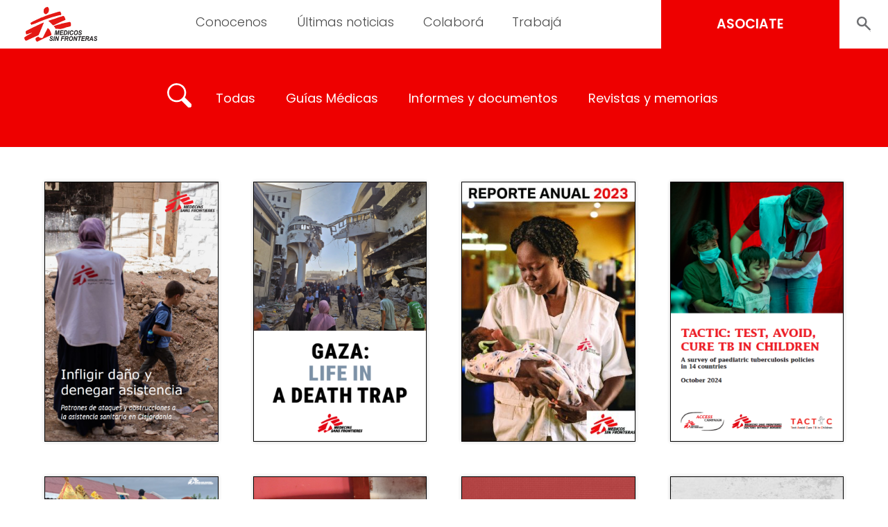

--- FILE ---
content_type: text/html; charset=UTF-8
request_url: https://www.msf.org.ar/actualidad/publicaciones/page/2/
body_size: 16115
content:
<!doctype html>
<html lang="es">
<head>
	<meta charset="UTF-8">
	<meta name="viewport" content="width=device-width, initial-scale=1, user-scalable = no">
	<link rel="profile" href="https://gmpg.org/xfn/11">

	<link rel="shortcut icon" href="https://www.msf.org.ar/wp-content/themes/msf_latam/imgs/icons/favicon.ico">

	<link rel="preconnect" href="https://fonts.googleapis.com">
	<link rel="preconnect" href="https://fonts.gstatic.com" crossorigin>
	<link href="https://fonts.googleapis.com/css2?family=Poppins:wght@300;400;500;600;700;800&display=swap" rel="stylesheet">

	<!-- Google Tag Manager -->
	<script>(function(w,d,s,l,i){w[l]=w[l]||[];w[l].push({'gtm.start':
	new Date().getTime(),event:'gtm.js'});var f=d.getElementsByTagName(s)[0],
	j=d.createElement(s),dl=l!='dataLayer'?'&l='+l:'';j.async=true;j.src=
	'https://www.googletagmanager.com/gtm.js?id='+i+dl;f.parentNode.insertBefore(j,f);
	})(window,document,'script','dataLayer','GTM-PNGB4Z');</script>
	<!-- End Google Tag Manager -->

	<meta name='robots' content='index, follow, max-image-preview:large, max-snippet:-1, max-video-preview:-1' />

	<!-- This site is optimized with the Yoast SEO Premium plugin v22.2 (Yoast SEO v24.5) - https://yoast.com/wordpress/plugins/seo/ -->
	<title>Publicaciones - Médicos Sin Fronteras Argentina | Organización médico-humanitaria</title>
	<link rel="canonical" href="https://www.msf.org.ar/actualidad/publicaciones/" />
	<meta property="og:locale" content="es_ES" />
	<meta property="og:type" content="article" />
	<meta property="og:title" content="Publicaciones" />
	<meta property="og:description" content="Descargá reportes, informes y publicaciones de Médicos Sin Fronteras sobre conflictos armados, enfermedades, crisis migratorios y desastres naturales." />
	<meta property="og:url" content="https://www.msf.org.ar/actualidad/publicaciones/" />
	<meta property="og:site_name" content="Médicos Sin Fronteras Argentina | Organización médico-humanitaria" />
	<meta property="article:publisher" content="https://www.facebook.com/medicossinfronteras.ong" />
	<meta property="article:modified_time" content="2024-04-12T15:55:18+00:00" />
	<meta property="og:image" content="https://www.msf.org.ar/wp-content/uploads/sites/3/2023/07/MSB121011_Medium.jpg" />
	<meta property="og:image:width" content="1000" />
	<meta property="og:image:height" content="667" />
	<meta property="og:image:type" content="image/jpeg" />
	<meta name="twitter:card" content="summary_large_image" />
	<meta name="twitter:site" content="@MSF_Colombia" />
	<script type="application/ld+json" class="yoast-schema-graph">{"@context":"https://schema.org","@graph":[{"@type":"WebPage","@id":"https://www.msf.org.ar/actualidad/publicaciones/","url":"https://www.msf.org.ar/actualidad/publicaciones/","name":"Publicaciones - Médicos Sin Fronteras Argentina | Organización médico-humanitaria","isPartOf":{"@id":"https://www.msf.org.ar/#website"},"primaryImageOfPage":{"@id":"https://www.msf.org.ar/actualidad/publicaciones/#primaryimage"},"image":{"@id":"https://www.msf.org.ar/actualidad/publicaciones/#primaryimage"},"thumbnailUrl":"https://www.msf.org.ar/wp-content/uploads/sites/3/2023/07/MSB121011_Medium.jpg","datePublished":"2023-03-23T16:05:17+00:00","dateModified":"2024-04-12T15:55:18+00:00","breadcrumb":{"@id":"https://www.msf.org.ar/actualidad/publicaciones/#breadcrumb"},"inLanguage":"es","potentialAction":[{"@type":"ReadAction","target":["https://www.msf.org.ar/actualidad/publicaciones/"]}]},{"@type":"ImageObject","inLanguage":"es","@id":"https://www.msf.org.ar/actualidad/publicaciones/#primaryimage","url":"https://www.msf.org.ar/wp-content/uploads/sites/3/2023/07/MSB121011_Medium.jpg","contentUrl":"https://www.msf.org.ar/wp-content/uploads/sites/3/2023/07/MSB121011_Medium.jpg","width":1000,"height":667,"caption":"Adelina Ciumac, from Tudora, and Olena Starovoitova, from Cuciurgan, MSF community health workers, help people with general information and emotional support. For children, MSF offers to paint to allow them to show their feelings. The choice of colours is a good way to track their emotions."},{"@type":"BreadcrumbList","@id":"https://www.msf.org.ar/actualidad/publicaciones/#breadcrumb","itemListElement":[{"@type":"ListItem","position":1,"name":"Portada","item":"https://www.msf.org.ar/"},{"@type":"ListItem","position":2,"name":"Actualidad"}]},{"@type":"WebSite","@id":"https://www.msf.org.ar/#website","url":"https://www.msf.org.ar/","name":"Médicos Sin Fronteras Argentina | Organización médico-humanitaria","description":"En Médicos Sin Fronteras (MSF) llevamos asistencia médica a quienes más los necesitan. Conocenos.","publisher":{"@id":"https://www.msf.org.ar/#organization"},"potentialAction":[{"@type":"SearchAction","target":{"@type":"EntryPoint","urlTemplate":"https://www.msf.org.ar/?s={search_term_string}"},"query-input":{"@type":"PropertyValueSpecification","valueRequired":true,"valueName":"search_term_string"}}],"inLanguage":"es"},{"@type":"Organization","@id":"https://www.msf.org.ar/#organization","name":"Médicos Sin Fronteras Argentina","url":"https://www.msf.org.ar/","logo":{"@type":"ImageObject","inLanguage":"es","@id":"https://www.msf.org.ar/#/schema/logo/image/","url":"https://www.msf.org.ar/wp-content/uploads/sites/3/2024/01/foto-logo-saradlr-2.png","contentUrl":"https://www.msf.org.ar/wp-content/uploads/sites/3/2024/01/foto-logo-saradlr-2.png","width":727,"height":498,"caption":"Médicos Sin Fronteras Argentina"},"image":{"@id":"https://www.msf.org.ar/#/schema/logo/image/"},"sameAs":["https://www.facebook.com/medicossinfronteras.ong","https://x.com/MSF_Colombia","https://www.youtube.com/user/MedicosSinFronteras","https://www.tiktok.com/@medicossinfronteras","https://www.instagram.com/msf_sudamerica","https://www.linkedin.com/company/msf-latam/mycompany/"]}]}</script>
	<!-- / Yoast SEO Premium plugin. -->


<link rel="alternate" type="application/rss+xml" title="Médicos Sin Fronteras Argentina  | Organización médico-humanitaria &raquo; Feed" href="https://www.msf.org.ar/feed/" />
<link rel="alternate" type="application/rss+xml" title="Médicos Sin Fronteras Argentina  | Organización médico-humanitaria &raquo; Feed de los comentarios" href="https://www.msf.org.ar/comments/feed/" />
<script>
window._wpemojiSettings = {"baseUrl":"https:\/\/s.w.org\/images\/core\/emoji\/15.0.3\/72x72\/","ext":".png","svgUrl":"https:\/\/s.w.org\/images\/core\/emoji\/15.0.3\/svg\/","svgExt":".svg","source":{"concatemoji":"https:\/\/www.msf.org.ar\/wp-includes\/js\/wp-emoji-release.min.js?ver=6.5.2"}};
/*! This file is auto-generated */
!function(i,n){var o,s,e;function c(e){try{var t={supportTests:e,timestamp:(new Date).valueOf()};sessionStorage.setItem(o,JSON.stringify(t))}catch(e){}}function p(e,t,n){e.clearRect(0,0,e.canvas.width,e.canvas.height),e.fillText(t,0,0);var t=new Uint32Array(e.getImageData(0,0,e.canvas.width,e.canvas.height).data),r=(e.clearRect(0,0,e.canvas.width,e.canvas.height),e.fillText(n,0,0),new Uint32Array(e.getImageData(0,0,e.canvas.width,e.canvas.height).data));return t.every(function(e,t){return e===r[t]})}function u(e,t,n){switch(t){case"flag":return n(e,"\ud83c\udff3\ufe0f\u200d\u26a7\ufe0f","\ud83c\udff3\ufe0f\u200b\u26a7\ufe0f")?!1:!n(e,"\ud83c\uddfa\ud83c\uddf3","\ud83c\uddfa\u200b\ud83c\uddf3")&&!n(e,"\ud83c\udff4\udb40\udc67\udb40\udc62\udb40\udc65\udb40\udc6e\udb40\udc67\udb40\udc7f","\ud83c\udff4\u200b\udb40\udc67\u200b\udb40\udc62\u200b\udb40\udc65\u200b\udb40\udc6e\u200b\udb40\udc67\u200b\udb40\udc7f");case"emoji":return!n(e,"\ud83d\udc26\u200d\u2b1b","\ud83d\udc26\u200b\u2b1b")}return!1}function f(e,t,n){var r="undefined"!=typeof WorkerGlobalScope&&self instanceof WorkerGlobalScope?new OffscreenCanvas(300,150):i.createElement("canvas"),a=r.getContext("2d",{willReadFrequently:!0}),o=(a.textBaseline="top",a.font="600 32px Arial",{});return e.forEach(function(e){o[e]=t(a,e,n)}),o}function t(e){var t=i.createElement("script");t.src=e,t.defer=!0,i.head.appendChild(t)}"undefined"!=typeof Promise&&(o="wpEmojiSettingsSupports",s=["flag","emoji"],n.supports={everything:!0,everythingExceptFlag:!0},e=new Promise(function(e){i.addEventListener("DOMContentLoaded",e,{once:!0})}),new Promise(function(t){var n=function(){try{var e=JSON.parse(sessionStorage.getItem(o));if("object"==typeof e&&"number"==typeof e.timestamp&&(new Date).valueOf()<e.timestamp+604800&&"object"==typeof e.supportTests)return e.supportTests}catch(e){}return null}();if(!n){if("undefined"!=typeof Worker&&"undefined"!=typeof OffscreenCanvas&&"undefined"!=typeof URL&&URL.createObjectURL&&"undefined"!=typeof Blob)try{var e="postMessage("+f.toString()+"("+[JSON.stringify(s),u.toString(),p.toString()].join(",")+"));",r=new Blob([e],{type:"text/javascript"}),a=new Worker(URL.createObjectURL(r),{name:"wpTestEmojiSupports"});return void(a.onmessage=function(e){c(n=e.data),a.terminate(),t(n)})}catch(e){}c(n=f(s,u,p))}t(n)}).then(function(e){for(var t in e)n.supports[t]=e[t],n.supports.everything=n.supports.everything&&n.supports[t],"flag"!==t&&(n.supports.everythingExceptFlag=n.supports.everythingExceptFlag&&n.supports[t]);n.supports.everythingExceptFlag=n.supports.everythingExceptFlag&&!n.supports.flag,n.DOMReady=!1,n.readyCallback=function(){n.DOMReady=!0}}).then(function(){return e}).then(function(){var e;n.supports.everything||(n.readyCallback(),(e=n.source||{}).concatemoji?t(e.concatemoji):e.wpemoji&&e.twemoji&&(t(e.twemoji),t(e.wpemoji)))}))}((window,document),window._wpemojiSettings);
</script>
<style id='wp-emoji-styles-inline-css'>

	img.wp-smiley, img.emoji {
		display: inline !important;
		border: none !important;
		box-shadow: none !important;
		height: 1em !important;
		width: 1em !important;
		margin: 0 0.07em !important;
		vertical-align: -0.1em !important;
		background: none !important;
		padding: 0 !important;
	}
</style>
<link rel='stylesheet' id='wp-block-library-css' href='https://www.msf.org.ar/wp-includes/css/dist/block-library/style.min.css?ver=6.5.2' media='all' />
<style id='classic-theme-styles-inline-css'>
/*! This file is auto-generated */
.wp-block-button__link{color:#fff;background-color:#32373c;border-radius:9999px;box-shadow:none;text-decoration:none;padding:calc(.667em + 2px) calc(1.333em + 2px);font-size:1.125em}.wp-block-file__button{background:#32373c;color:#fff;text-decoration:none}
</style>
<style id='global-styles-inline-css'>
body{--wp--preset--color--black: #000000;--wp--preset--color--cyan-bluish-gray: #abb8c3;--wp--preset--color--white: #ffffff;--wp--preset--color--pale-pink: #f78da7;--wp--preset--color--vivid-red: #cf2e2e;--wp--preset--color--luminous-vivid-orange: #ff6900;--wp--preset--color--luminous-vivid-amber: #fcb900;--wp--preset--color--light-green-cyan: #7bdcb5;--wp--preset--color--vivid-green-cyan: #00d084;--wp--preset--color--pale-cyan-blue: #8ed1fc;--wp--preset--color--vivid-cyan-blue: #0693e3;--wp--preset--color--vivid-purple: #9b51e0;--wp--preset--gradient--vivid-cyan-blue-to-vivid-purple: linear-gradient(135deg,rgba(6,147,227,1) 0%,rgb(155,81,224) 100%);--wp--preset--gradient--light-green-cyan-to-vivid-green-cyan: linear-gradient(135deg,rgb(122,220,180) 0%,rgb(0,208,130) 100%);--wp--preset--gradient--luminous-vivid-amber-to-luminous-vivid-orange: linear-gradient(135deg,rgba(252,185,0,1) 0%,rgba(255,105,0,1) 100%);--wp--preset--gradient--luminous-vivid-orange-to-vivid-red: linear-gradient(135deg,rgba(255,105,0,1) 0%,rgb(207,46,46) 100%);--wp--preset--gradient--very-light-gray-to-cyan-bluish-gray: linear-gradient(135deg,rgb(238,238,238) 0%,rgb(169,184,195) 100%);--wp--preset--gradient--cool-to-warm-spectrum: linear-gradient(135deg,rgb(74,234,220) 0%,rgb(151,120,209) 20%,rgb(207,42,186) 40%,rgb(238,44,130) 60%,rgb(251,105,98) 80%,rgb(254,248,76) 100%);--wp--preset--gradient--blush-light-purple: linear-gradient(135deg,rgb(255,206,236) 0%,rgb(152,150,240) 100%);--wp--preset--gradient--blush-bordeaux: linear-gradient(135deg,rgb(254,205,165) 0%,rgb(254,45,45) 50%,rgb(107,0,62) 100%);--wp--preset--gradient--luminous-dusk: linear-gradient(135deg,rgb(255,203,112) 0%,rgb(199,81,192) 50%,rgb(65,88,208) 100%);--wp--preset--gradient--pale-ocean: linear-gradient(135deg,rgb(255,245,203) 0%,rgb(182,227,212) 50%,rgb(51,167,181) 100%);--wp--preset--gradient--electric-grass: linear-gradient(135deg,rgb(202,248,128) 0%,rgb(113,206,126) 100%);--wp--preset--gradient--midnight: linear-gradient(135deg,rgb(2,3,129) 0%,rgb(40,116,252) 100%);--wp--preset--font-size--small: 13px;--wp--preset--font-size--medium: 20px;--wp--preset--font-size--large: 36px;--wp--preset--font-size--x-large: 42px;--wp--preset--spacing--20: 0.44rem;--wp--preset--spacing--30: 0.67rem;--wp--preset--spacing--40: 1rem;--wp--preset--spacing--50: 1.5rem;--wp--preset--spacing--60: 2.25rem;--wp--preset--spacing--70: 3.38rem;--wp--preset--spacing--80: 5.06rem;--wp--preset--shadow--natural: 6px 6px 9px rgba(0, 0, 0, 0.2);--wp--preset--shadow--deep: 12px 12px 50px rgba(0, 0, 0, 0.4);--wp--preset--shadow--sharp: 6px 6px 0px rgba(0, 0, 0, 0.2);--wp--preset--shadow--outlined: 6px 6px 0px -3px rgba(255, 255, 255, 1), 6px 6px rgba(0, 0, 0, 1);--wp--preset--shadow--crisp: 6px 6px 0px rgba(0, 0, 0, 1);}:where(.is-layout-flex){gap: 0.5em;}:where(.is-layout-grid){gap: 0.5em;}body .is-layout-flow > .alignleft{float: left;margin-inline-start: 0;margin-inline-end: 2em;}body .is-layout-flow > .alignright{float: right;margin-inline-start: 2em;margin-inline-end: 0;}body .is-layout-flow > .aligncenter{margin-left: auto !important;margin-right: auto !important;}body .is-layout-constrained > .alignleft{float: left;margin-inline-start: 0;margin-inline-end: 2em;}body .is-layout-constrained > .alignright{float: right;margin-inline-start: 2em;margin-inline-end: 0;}body .is-layout-constrained > .aligncenter{margin-left: auto !important;margin-right: auto !important;}body .is-layout-constrained > :where(:not(.alignleft):not(.alignright):not(.alignfull)){max-width: var(--wp--style--global--content-size);margin-left: auto !important;margin-right: auto !important;}body .is-layout-constrained > .alignwide{max-width: var(--wp--style--global--wide-size);}body .is-layout-flex{display: flex;}body .is-layout-flex{flex-wrap: wrap;align-items: center;}body .is-layout-flex > *{margin: 0;}body .is-layout-grid{display: grid;}body .is-layout-grid > *{margin: 0;}:where(.wp-block-columns.is-layout-flex){gap: 2em;}:where(.wp-block-columns.is-layout-grid){gap: 2em;}:where(.wp-block-post-template.is-layout-flex){gap: 1.25em;}:where(.wp-block-post-template.is-layout-grid){gap: 1.25em;}.has-black-color{color: var(--wp--preset--color--black) !important;}.has-cyan-bluish-gray-color{color: var(--wp--preset--color--cyan-bluish-gray) !important;}.has-white-color{color: var(--wp--preset--color--white) !important;}.has-pale-pink-color{color: var(--wp--preset--color--pale-pink) !important;}.has-vivid-red-color{color: var(--wp--preset--color--vivid-red) !important;}.has-luminous-vivid-orange-color{color: var(--wp--preset--color--luminous-vivid-orange) !important;}.has-luminous-vivid-amber-color{color: var(--wp--preset--color--luminous-vivid-amber) !important;}.has-light-green-cyan-color{color: var(--wp--preset--color--light-green-cyan) !important;}.has-vivid-green-cyan-color{color: var(--wp--preset--color--vivid-green-cyan) !important;}.has-pale-cyan-blue-color{color: var(--wp--preset--color--pale-cyan-blue) !important;}.has-vivid-cyan-blue-color{color: var(--wp--preset--color--vivid-cyan-blue) !important;}.has-vivid-purple-color{color: var(--wp--preset--color--vivid-purple) !important;}.has-black-background-color{background-color: var(--wp--preset--color--black) !important;}.has-cyan-bluish-gray-background-color{background-color: var(--wp--preset--color--cyan-bluish-gray) !important;}.has-white-background-color{background-color: var(--wp--preset--color--white) !important;}.has-pale-pink-background-color{background-color: var(--wp--preset--color--pale-pink) !important;}.has-vivid-red-background-color{background-color: var(--wp--preset--color--vivid-red) !important;}.has-luminous-vivid-orange-background-color{background-color: var(--wp--preset--color--luminous-vivid-orange) !important;}.has-luminous-vivid-amber-background-color{background-color: var(--wp--preset--color--luminous-vivid-amber) !important;}.has-light-green-cyan-background-color{background-color: var(--wp--preset--color--light-green-cyan) !important;}.has-vivid-green-cyan-background-color{background-color: var(--wp--preset--color--vivid-green-cyan) !important;}.has-pale-cyan-blue-background-color{background-color: var(--wp--preset--color--pale-cyan-blue) !important;}.has-vivid-cyan-blue-background-color{background-color: var(--wp--preset--color--vivid-cyan-blue) !important;}.has-vivid-purple-background-color{background-color: var(--wp--preset--color--vivid-purple) !important;}.has-black-border-color{border-color: var(--wp--preset--color--black) !important;}.has-cyan-bluish-gray-border-color{border-color: var(--wp--preset--color--cyan-bluish-gray) !important;}.has-white-border-color{border-color: var(--wp--preset--color--white) !important;}.has-pale-pink-border-color{border-color: var(--wp--preset--color--pale-pink) !important;}.has-vivid-red-border-color{border-color: var(--wp--preset--color--vivid-red) !important;}.has-luminous-vivid-orange-border-color{border-color: var(--wp--preset--color--luminous-vivid-orange) !important;}.has-luminous-vivid-amber-border-color{border-color: var(--wp--preset--color--luminous-vivid-amber) !important;}.has-light-green-cyan-border-color{border-color: var(--wp--preset--color--light-green-cyan) !important;}.has-vivid-green-cyan-border-color{border-color: var(--wp--preset--color--vivid-green-cyan) !important;}.has-pale-cyan-blue-border-color{border-color: var(--wp--preset--color--pale-cyan-blue) !important;}.has-vivid-cyan-blue-border-color{border-color: var(--wp--preset--color--vivid-cyan-blue) !important;}.has-vivid-purple-border-color{border-color: var(--wp--preset--color--vivid-purple) !important;}.has-vivid-cyan-blue-to-vivid-purple-gradient-background{background: var(--wp--preset--gradient--vivid-cyan-blue-to-vivid-purple) !important;}.has-light-green-cyan-to-vivid-green-cyan-gradient-background{background: var(--wp--preset--gradient--light-green-cyan-to-vivid-green-cyan) !important;}.has-luminous-vivid-amber-to-luminous-vivid-orange-gradient-background{background: var(--wp--preset--gradient--luminous-vivid-amber-to-luminous-vivid-orange) !important;}.has-luminous-vivid-orange-to-vivid-red-gradient-background{background: var(--wp--preset--gradient--luminous-vivid-orange-to-vivid-red) !important;}.has-very-light-gray-to-cyan-bluish-gray-gradient-background{background: var(--wp--preset--gradient--very-light-gray-to-cyan-bluish-gray) !important;}.has-cool-to-warm-spectrum-gradient-background{background: var(--wp--preset--gradient--cool-to-warm-spectrum) !important;}.has-blush-light-purple-gradient-background{background: var(--wp--preset--gradient--blush-light-purple) !important;}.has-blush-bordeaux-gradient-background{background: var(--wp--preset--gradient--blush-bordeaux) !important;}.has-luminous-dusk-gradient-background{background: var(--wp--preset--gradient--luminous-dusk) !important;}.has-pale-ocean-gradient-background{background: var(--wp--preset--gradient--pale-ocean) !important;}.has-electric-grass-gradient-background{background: var(--wp--preset--gradient--electric-grass) !important;}.has-midnight-gradient-background{background: var(--wp--preset--gradient--midnight) !important;}.has-small-font-size{font-size: var(--wp--preset--font-size--small) !important;}.has-medium-font-size{font-size: var(--wp--preset--font-size--medium) !important;}.has-large-font-size{font-size: var(--wp--preset--font-size--large) !important;}.has-x-large-font-size{font-size: var(--wp--preset--font-size--x-large) !important;}
.wp-block-navigation a:where(:not(.wp-element-button)){color: inherit;}
:where(.wp-block-post-template.is-layout-flex){gap: 1.25em;}:where(.wp-block-post-template.is-layout-grid){gap: 1.25em;}
:where(.wp-block-columns.is-layout-flex){gap: 2em;}:where(.wp-block-columns.is-layout-grid){gap: 2em;}
.wp-block-pullquote{font-size: 1.5em;line-height: 1.6;}
</style>
<link rel='stylesheet' id='msf-forms-css' href='https://www.msf.org.ar/wp-content/plugins/msf-forms/public/css/msf-forms-public.css?ver=1.0.59' media='all' />
<link rel='stylesheet' id='swiper-style-css' href='https://www.msf.org.ar/wp-content/themes/msf_latam/css/swiper-bundle.min.css?ver=0.0.68' media='all' />
<link rel='stylesheet' id='photoswipe-style-css' href='https://www.msf.org.ar/wp-content/themes/msf_latam/css/photoswipe.css?ver=0.0.68' media='all' />
<link rel='stylesheet' id='msf_latam-style-css' href='https://www.msf.org.ar/wp-content/themes/msf_latam/style.css?ver=0.0.68' media='all' />
<script src="https://www.msf.org.ar/wp-includes/js/jquery/jquery.min.js?ver=3.7.1" id="jquery-core-js"></script>
<script src="https://www.msf.org.ar/wp-includes/js/jquery/jquery-migrate.min.js?ver=3.4.1" id="jquery-migrate-js"></script>
<link rel="https://api.w.org/" href="https://www.msf.org.ar/wp-json/" /><link rel="alternate" type="application/json" href="https://www.msf.org.ar/wp-json/wp/v2/pages/411" /><link rel="EditURI" type="application/rsd+xml" title="RSD" href="https://www.msf.org.ar/xmlrpc.php?rsd" />
<meta name="generator" content="WordPress 6.5.2" />
<link rel='shortlink' href='https://www.msf.org.ar/?p=411' />
<link rel="alternate" type="application/json+oembed" href="https://www.msf.org.ar/wp-json/oembed/1.0/embed?url=https%3A%2F%2Fwww.msf.org.ar%2Factualidad%2Fpublicaciones%2F" />
<link rel="alternate" type="text/xml+oembed" href="https://www.msf.org.ar/wp-json/oembed/1.0/embed?url=https%3A%2F%2Fwww.msf.org.ar%2Factualidad%2Fpublicaciones%2F&#038;format=xml" />
</head>

<body class="paged page-template page-template-publicaciones page-template-publicaciones-php page page-id-411 page-child parent-pageid-1295 paged-2 page-paged-2 no-js">

<!-- Google Tag Manager (noscript) -->
<noscript><iframe src="https://www.googletagmanager.com/ns.html?id=GTM-PNGB4Z"
height="0" width="0" style="display:none;visibility:hidden"></iframe></noscript>
<!-- End Google Tag Manager (noscript) -->

<script type="text/javascript">
	document.body.classList.remove('no-js');
</script>

<div id="page" class="site">

	<header id="masthead" class="site-header">

		<div class="site-branding">
			<a href="https://www.msf.org.ar/" rel="home">
								<img src="https://www.msf.org.ar/wp-content/themes/msf_latam/imgs/msf_logo.svg" class="site-logo">
							</a>
		</div>

		<nav id="site-navigation" class="main-navigation light">

			<form role="search" method="get" action="https://www.msf.org.ar/" class="hide_desktop">
				<div class="col_1">
					<input type="text" value="" placeholder="Buscar" name="s" autocomplete="off">
					<input type="submit" value="BUSCAR" hidden="hidden">
				</div>
				<div class="col_2">
					<button class="search_toggle" style="--background:url(https://www.msf.org.ar/wp-content/themes/msf_latam/imgs/search.svg);"></button>
				</div>
			</form>

			<div class="menu-menu-principal-container"><ul id="primary-menu" class="menu"><li id="menu-item-39941" class="menu-item menu-item-type-custom menu-item-object-custom menu-item-has-children menu-item-39941"><a>Conocenos</a>
<ul class="sub-menu">
	<li id="menu-item-17401" class="testeo25 menu-item menu-item-type-post_type menu-item-object-page menu-item-17401"><a title="Quiénes somos" href="https://www.msf.org.ar/conocenos/quienes-somos/" class="testeo25">Quiénes somos</a></li>
	<li id="menu-item-17402" class="menu-item menu-item-type-post_type menu-item-object-page menu-item-17402"><a title="Qué hacemos" href="https://www.msf.org.ar/conocenos/que-hacemos/">Qué hacemos</a></li>
	<li id="menu-item-17403" class="menu-item menu-item-type-post_type menu-item-object-page menu-item-17403"><a title="Cómo nos financiamos" href="https://www.msf.org.ar/conocenos/como-nos-financiamos/">Cómo nos financiamos</a></li>
</ul>
</li>
<li id="menu-item-17404" class="menu-item menu-item-type-custom menu-item-object-custom current-menu-ancestor current-menu-parent menu-item-has-children menu-item-17404"><a title="Últimas noticias">Últimas noticias</a>
<ul class="sub-menu">
	<li id="menu-item-17405" class="menu-item menu-item-type-post_type menu-item-object-page menu-item-17405"><a title="Noticias" href="https://www.msf.org.ar/actualidad/noticias/">Noticias</a></li>
	<li id="menu-item-17406" class="test-publicaciones menu-item menu-item-type-post_type menu-item-object-page current-menu-item page_item page-item-411 current_page_item menu-item-17406"><a title="Publicaciones" href="https://www.msf.org.ar/actualidad/publicaciones/" aria-current="page" class="test-publicaciones page_item current_page_item">Publicaciones</a></li>
	<li id="menu-item-43184" class="menu-item menu-item-type-post_type menu-item-object-page menu-item-43184"><a href="https://www.msf.org.ar/sala-de-prensa/">Contacto de prensa</a></li>
</ul>
</li>
<li id="menu-item-17408" class="menu-item menu-item-type-custom menu-item-object-custom menu-item-has-children menu-item-17408"><a title="Colaborá">Colaborá</a>
<ul class="sub-menu">
	<li id="menu-item-38553" class="test menu-item menu-item-type-post_type menu-item-object-msf_forms menu-item-38553"><a href="https://www.msf.org.ar/asociate-msf/" class="test">Asociate</a></li>
	<li id="menu-item-38551" class="menu-item menu-item-type-post_type menu-item-object-msf_forms menu-item-38551"><a title="Aumentá tu Aporte" href="https://www.msf.org.ar/incrementa-tu-apoyo/">Aumentá tu donación mensual</a></li>
	<li id="menu-item-17412" class="menu-item menu-item-type-post_type menu-item-object-page menu-item-17412"><a title="Empresas" href="https://www.msf.org.ar/colabora/empresas/">Empresas y entidades</a></li>
	<li id="menu-item-45264" class="menu-item menu-item-type-post_type menu-item-object-page menu-item-45264"><a href="https://www.msf.org.ar/testamento-solidario/">Testamento Solidario</a></li>
	<li id="menu-item-17410" class="menu-item menu-item-type-post_type menu-item-object-page menu-item-17410"><a title="Otras formas de colaborar" href="https://www.msf.org.ar/colabora/otras-formas-de-colaborar/">Otras formas de colaborar</a></li>
	<li id="menu-item-17411" class="menu-item menu-item-type-custom menu-item-object-custom menu-item-has-children menu-item-17411"><a title="Si sos socio/a">Si sos socio/a</a>
	<ul class="sub-menu">
		<li id="menu-item-38552" class="menu-item menu-item-type-post_type menu-item-object-msf_forms menu-item-38552"><a href="https://www.msf.org.ar/actualiza-tus-datos/">Actualizá tus datos</a></li>
		<li id="menu-item-41875" class="menu-item menu-item-type-custom menu-item-object-custom menu-item-41875"><a href="https://www.msf.org.ar/solicitud-de-cese-de-donacion/?header">Solicitud de cese de donación</a></li>
	</ul>
</li>
</ul>
</li>
<li id="menu-item-39942" class="menu-item menu-item-type-custom menu-item-object-custom menu-item-has-children menu-item-39942"><a>Trabajá</a>
<ul class="sub-menu">
	<li id="menu-item-17415" class="menu-item menu-item-type-post_type menu-item-object-page menu-item-17415"><a title="Alrededor del mundo" href="https://www.msf.org.ar/trabaja/en-el-terreno/">En el terreno</a></li>
	<li id="menu-item-17418" class="menu-item menu-item-type-post_type menu-item-object-page menu-item-17418"><a title="En las oficinas" href="https://www.msf.org.ar/trabaja/en-las-oficinas/">En las oficinas</a></li>
	<li id="menu-item-17417" class="menu-item menu-item-type-post_type menu-item-object-page menu-item-17417"><a title="En vía pública" href="https://www.msf.org.ar/trabaja/en-via-publica/">En vía pública</a></li>
</ul>
</li>
</ul></div>
			<div class="menu-toggle close-menu"><div></div></div>

		</nav><!-- #site-navigation -->

		<div id="side_menu" class="hide_mobile">

			<ul class="sub-menu">
			</ul>

		</div>

		<div id="header_actions" class="semi_bold">
			<a href="https://www.msf.org.ar/asociate-msf/" class="button b-red associate">ASOCIATE</a>
			<div class="expandable_search">
				<form role="search" method="get" action="https://www.msf.org.ar/">
					<input type="text" value="" placeholder="Buscar" name="s" autocomplete="off">
					<input type="submit" value="BUSCAR" hidden="hidden">
				</form>
				<button class="search_toggle" style="--background:url(https://www.msf.org.ar/wp-content/themes/msf_latam/imgs/search.svg);"></button>
			</div>
			<div class="menu-toggle"><div></div></div>
		</div>

	</header><!-- #masthead -->

	<main id="primary" class="site-main">

		
		<section class="news-filter b-red publications-filter">

			<div class="container">

				<div class="search_header">

					<input type="button" class="search">

					<button class="hide_desktop search_toggle filter_toggle">Búsqueda de publicaciones</button>

				</div>

				<div class="search_content">

					<a href="https://www.msf.org.ar/actualidad/publicaciones/" title="Todas">Todas</a>

					<a href="https://www.msf.org.ar/actualidad/publicaciones/?doc=29" title="Guías Médicas">Guías Médicas</a><a href="https://www.msf.org.ar/actualidad/publicaciones/?doc=28" title="Informes y documentos">Informes y documentos</a><a href="https://www.msf.org.ar/actualidad/publicaciones/?doc=27" title="Revistas y memorias">Revistas y memorias</a>
				</div>

			</div>

		</section>

		<section class="grid-publications" id="search_results">

			<div class="container">

								<article>

					<a href="https://www.msf.org.ar/wp-content/uploads/sites/3/2025/02/Reporte-Cisjordania.pdf" target="_blank" class="hover_link"></a>

					<div class="thumbnail">
						<a href="https://www.msf.org.ar/wp-content/uploads/sites/3/2025/02/Reporte-Cisjordania.pdf" target="_blank" title="Cisjordania: «Infligir daño y denegar asistencia»">
							<img width="342" height="485" src="https://www.msf.org.ar/wp-content/uploads/sites/3/2025/02/reporte-cisjordania-342x485.png" class="attachment-medium size-medium wp-post-image" alt="" decoding="async" loading="lazy" srcset="https://www.msf.org.ar/wp-content/uploads/sites/3/2025/02/reporte-cisjordania-342x485.png 342w, https://www.msf.org.ar/wp-content/uploads/sites/3/2025/02/reporte-cisjordania-200x284.png 200w, https://www.msf.org.ar/wp-content/uploads/sites/3/2025/02/reporte-cisjordania-640x908.png 640w, https://www.msf.org.ar/wp-content/uploads/sites/3/2025/02/reporte-cisjordania.png 727w" sizes="(max-width: 342px) 100vw, 342px" />						</a>
					</div>

					<div class="content b-red">
						<p class="light">06.02.2025</p>
						<h2 class="regular">Cisjordania: «Infligir daño y denegar asistencia»</h2>
						<a href="https://www.msf.org.ar/wp-content/uploads/sites/3/2025/02/Reporte-Cisjordania.pdf" target="_blank" class="medium">+ Ver Online</a>
					</div>

				</article>
								<article>

					<a href="https://www.msf.org.ar/wp-content/uploads/sites/3/2024/12/20241229_REPORT_Gaza_Life_in_a_death_trap_Report_FINAL.pdf" target="_blank" class="hover_link"></a>

					<div class="thumbnail">
						<a href="https://www.msf.org.ar/wp-content/uploads/sites/3/2024/12/20241229_REPORT_Gaza_Life_in_a_death_trap_Report_FINAL.pdf" target="_blank" title="Informe «Gaza: La vida en una trampa mortal» (en inglés)">
							<img width="349" height="485" src="https://www.msf.org.ar/wp-content/uploads/sites/3/2024/12/informe-genocidio-en-Gaza-349x485.png" class="attachment-medium size-medium wp-post-image" alt="" decoding="async" loading="lazy" srcset="https://www.msf.org.ar/wp-content/uploads/sites/3/2024/12/informe-genocidio-en-Gaza-349x485.png 349w, https://www.msf.org.ar/wp-content/uploads/sites/3/2024/12/informe-genocidio-en-Gaza-200x278.png 200w, https://www.msf.org.ar/wp-content/uploads/sites/3/2024/12/informe-genocidio-en-Gaza.png 566w" sizes="(max-width: 349px) 100vw, 349px" />						</a>
					</div>

					<div class="content b-red">
						<p class="light">19.12.2024</p>
						<h2 class="regular">Informe «Gaza: La vida en una trampa mortal» (en inglés)</h2>
						<a href="https://www.msf.org.ar/wp-content/uploads/sites/3/2024/12/20241229_REPORT_Gaza_Life_in_a_death_trap_Report_FINAL.pdf" target="_blank" class="medium">+ Ver Online</a>
					</div>

				</article>
								<article>

					<a href="https://www.msf.org.ar/wp-content/uploads/sites/3/2024/08/Reporte-Anual-2023-Argentina.pdf" target="_blank" class="hover_link"></a>

					<div class="thumbnail">
						<a href="https://www.msf.org.ar/wp-content/uploads/sites/3/2024/08/Reporte-Anual-2023-Argentina.pdf" target="_blank" title="Reporte Anual 2023">
							<img width="343" height="485" src="https://www.msf.org.ar/wp-content/uploads/sites/3/2024/08/TAPA-1-343x485.jpg" class="attachment-medium size-medium wp-post-image" alt="Tapa Reporte Anual 2023- Médicos Sin Fronteras" decoding="async" loading="lazy" srcset="https://www.msf.org.ar/wp-content/uploads/sites/3/2024/08/TAPA-1-343x485.jpg 343w, https://www.msf.org.ar/wp-content/uploads/sites/3/2024/08/TAPA-1-768x1087.jpg 768w, https://www.msf.org.ar/wp-content/uploads/sites/3/2024/08/TAPA-1-200x283.jpg 200w, https://www.msf.org.ar/wp-content/uploads/sites/3/2024/08/TAPA-1-640x905.jpg 640w, https://www.msf.org.ar/wp-content/uploads/sites/3/2024/08/TAPA-1.jpg 909w" sizes="(max-width: 343px) 100vw, 343px" />						</a>
					</div>

					<div class="content b-red">
						<p class="light">23.10.2024</p>
						<h2 class="regular">Reporte Anual 2023</h2>
						<a href="https://www.msf.org.ar/wp-content/uploads/sites/3/2024/08/Reporte-Anual-2023-Argentina.pdf" target="_blank" class="medium">+ Ver Online</a>
					</div>

				</article>
								<article>

					<a href="https://www.msf.org.ar/wp-content/uploads/sites/3/2024/10/Tactic-Policy-Survey_Report.pdf" target="_blank" class="hover_link"></a>

					<div class="thumbnail">
						<a href="https://www.msf.org.ar/wp-content/uploads/sites/3/2024/10/Tactic-Policy-Survey_Report.pdf" target="_blank" title="Probar, evitar, curar la tuberculosis en los niños (en inglés)">
							<img width="347" height="485" src="https://www.msf.org.ar/wp-content/uploads/sites/3/2024/10/portada-informe-tuberculosis-347x485.png" class="attachment-medium size-medium wp-post-image" alt="" decoding="async" loading="lazy" srcset="https://www.msf.org.ar/wp-content/uploads/sites/3/2024/10/portada-informe-tuberculosis-347x485.png 347w, https://www.msf.org.ar/wp-content/uploads/sites/3/2024/10/portada-informe-tuberculosis-200x280.png 200w, https://www.msf.org.ar/wp-content/uploads/sites/3/2024/10/portada-informe-tuberculosis.png 558w" sizes="(max-width: 347px) 100vw, 347px" />						</a>
					</div>

					<div class="content b-red">
						<p class="light">23.10.2024</p>
						<h2 class="regular">Probar, evitar, curar la tuberculosis en los niños (en inglés)</h2>
						<a href="https://www.msf.org.ar/wp-content/uploads/sites/3/2024/10/Tactic-Policy-Survey_Report.pdf" target="_blank" class="medium">+ Ver Online</a>
					</div>

				</article>
								<article>

					<a href="https://www.msf.org.ar/wp-content/uploads/sites/3/2024/08/AHC-EN-130824-FINAL-1.pdf" target="_blank" class="hover_link"></a>

					<div class="thumbnail">
						<a href="https://www.msf.org.ar/wp-content/uploads/sites/3/2024/08/AHC-EN-130824-FINAL-1.pdf" target="_blank" title="Un clima hostil: Cómo los trabajadores humanitarios y las comunidades de MSF empiezan a adaptarse a los retos del cambio climático (en inglés) ">
							<img width="310" height="485" src="https://www.msf.org.ar/wp-content/uploads/sites/3/2024/08/Captura-de-pantalla-2024-08-28-091520-310x485.png" class="attachment-medium size-medium wp-post-image" alt="crisis climática" decoding="async" loading="lazy" srcset="https://www.msf.org.ar/wp-content/uploads/sites/3/2024/08/Captura-de-pantalla-2024-08-28-091520-310x485.png 310w, https://www.msf.org.ar/wp-content/uploads/sites/3/2024/08/Captura-de-pantalla-2024-08-28-091520-200x313.png 200w, https://www.msf.org.ar/wp-content/uploads/sites/3/2024/08/Captura-de-pantalla-2024-08-28-091520.png 435w" sizes="(max-width: 310px) 100vw, 310px" />						</a>
					</div>

					<div class="content b-red">
						<p class="light">28.08.2024</p>
						<h2 class="regular">Un clima hostil: Cómo los trabajadores humanitarios y las comunidades de MSF empiezan a adaptarse a los retos del cambio climático (en inglés) </h2>
						<a href="https://www.msf.org.ar/wp-content/uploads/sites/3/2024/08/AHC-EN-130824-FINAL-1.pdf" target="_blank" class="medium">+ Ver Online</a>
					</div>

				</article>
								<article>

					<a href="https://www.msf.org.ar/wp-content/uploads/sites/3/2024/09/20240924_MSF-Maternal-and-Child-Health-in-South-Darfur_Driven-Into-Oblivion-Report_compressed.pdf" target="_blank" class="hover_link"></a>

					<div class="thumbnail">
						<a href="https://www.msf.org.ar/wp-content/uploads/sites/3/2024/09/20240924_MSF-Maternal-and-Child-Health-in-South-Darfur_Driven-Into-Oblivion-Report_compressed.pdf" target="_blank" title="Las consecuencias del conflicto y el abandono en la salud de madres e hijos en el sur de Darfur (En inglés)">
							<img width="343" height="485" src="https://www.msf.org.ar/wp-content/uploads/sites/3/2024/09/portada-informe-salud-materna-343x485.png" class="attachment-medium size-medium wp-post-image" alt="" decoding="async" loading="lazy" srcset="https://www.msf.org.ar/wp-content/uploads/sites/3/2024/09/portada-informe-salud-materna-343x485.png 343w, https://www.msf.org.ar/wp-content/uploads/sites/3/2024/09/portada-informe-salud-materna-200x283.png 200w, https://www.msf.org.ar/wp-content/uploads/sites/3/2024/09/portada-informe-salud-materna-640x906.png 640w, https://www.msf.org.ar/wp-content/uploads/sites/3/2024/09/portada-informe-salud-materna.png 642w" sizes="(max-width: 343px) 100vw, 343px" />						</a>
					</div>

					<div class="content b-red">
						<p class="light">27.08.2024</p>
						<h2 class="regular">Las consecuencias del conflicto y el abandono en la salud de madres e hijos en el sur de Darfur (En inglés)</h2>
						<a href="https://www.msf.org.ar/wp-content/uploads/sites/3/2024/09/20240924_MSF-Maternal-and-Child-Health-in-South-Darfur_Driven-Into-Oblivion-Report_compressed.pdf" target="_blank" class="medium">+ Ver Online</a>
					</div>

				</article>
								<article>

					<a href="https://www.msf.org.ar/wp-content/uploads/sites/3/2024/08/MSB205399High_compressed.pdf" target="_blank" class="hover_link"></a>

					<div class="thumbnail">
						<a href="https://www.msf.org.ar/wp-content/uploads/sites/3/2024/08/MSB205399High_compressed.pdf" target="_blank" title="»Detrás del alambrado: el impacto de las estrategias de contención y exclusión del Estado sobre los Rohingyas» (en inglés)">
							<img width="340" height="485" src="https://www.msf.org.ar/wp-content/uploads/sites/3/2024/08/Captura-de-pantalla-2024-08-22-115301-340x485.png" class="attachment-medium size-medium wp-post-image" alt="" decoding="async" loading="lazy" srcset="https://www.msf.org.ar/wp-content/uploads/sites/3/2024/08/Captura-de-pantalla-2024-08-22-115301-340x485.png 340w, https://www.msf.org.ar/wp-content/uploads/sites/3/2024/08/Captura-de-pantalla-2024-08-22-115301-200x285.png 200w, https://www.msf.org.ar/wp-content/uploads/sites/3/2024/08/Captura-de-pantalla-2024-08-22-115301.png 491w" sizes="(max-width: 340px) 100vw, 340px" />						</a>
					</div>

					<div class="content b-red">
						<p class="light">22.08.2024</p>
						<h2 class="regular">»Detrás del alambrado: el impacto de las estrategias de contención y exclusión del Estado sobre los Rohingyas» (en inglés)</h2>
						<a href="https://www.msf.org.ar/wp-content/uploads/sites/3/2024/08/MSB205399High_compressed.pdf" target="_blank" class="medium">+ Ver Online</a>
					</div>

				</article>
								<article>

					<a href="https://www.msf.org.ar/wp-content/uploads/sites/3/2024/07/Reporte-Sudan-MSF.pdf" target="_blank" class="hover_link"></a>

					<div class="thumbnail">
						<a href="https://www.msf.org.ar/wp-content/uploads/sites/3/2024/07/Reporte-Sudan-MSF.pdf" target="_blank" title="«Guerra contra las personas»: El coste humano del conflicto y la violencia en Sudán (en inglés)">
							<img width="343" height="485" src="https://www.msf.org.ar/wp-content/uploads/sites/3/2024/07/Reporte-Sudan-1-2_page-0001-343x485.jpg" class="attachment-medium size-medium wp-post-image" alt="" decoding="async" loading="lazy" srcset="https://www.msf.org.ar/wp-content/uploads/sites/3/2024/07/Reporte-Sudan-1-2_page-0001-343x485.jpg 343w, https://www.msf.org.ar/wp-content/uploads/sites/3/2024/07/Reporte-Sudan-1-2_page-0001-1061x1500.jpg 1061w, https://www.msf.org.ar/wp-content/uploads/sites/3/2024/07/Reporte-Sudan-1-2_page-0001-768x1085.jpg 768w, https://www.msf.org.ar/wp-content/uploads/sites/3/2024/07/Reporte-Sudan-1-2_page-0001-1087x1536.jpg 1087w, https://www.msf.org.ar/wp-content/uploads/sites/3/2024/07/Reporte-Sudan-1-2_page-0001-200x283.jpg 200w, https://www.msf.org.ar/wp-content/uploads/sites/3/2024/07/Reporte-Sudan-1-2_page-0001-640x905.jpg 640w, https://www.msf.org.ar/wp-content/uploads/sites/3/2024/07/Reporte-Sudan-1-2_page-0001.jpg 1241w" sizes="(max-width: 343px) 100vw, 343px" />						</a>
					</div>

					<div class="content b-red">
						<p class="light">24.07.2024</p>
						<h2 class="regular">«Guerra contra las personas»: El coste humano del conflicto y la violencia en Sudán (en inglés)</h2>
						<a href="https://www.msf.org.ar/wp-content/uploads/sites/3/2024/07/Reporte-Sudan-MSF.pdf" target="_blank" class="medium">+ Ver Online</a>
					</div>

				</article>
								<article>

					<a href="https://www.msf.org.ar/wp-content/uploads/sites/3/2024/05/Informe-Violencia-desesperanza-y-abandono-en-la-ruta-migratoria.pdf" target="_blank" class="hover_link"></a>

					<div class="thumbnail">
						<a href="https://www.msf.org.ar/wp-content/uploads/sites/3/2024/05/Informe-Violencia-desesperanza-y-abandono-en-la-ruta-migratoria.pdf" target="_blank" title="Violencia desesperanza y abandono en la ruta migratoria">
							<img width="375" height="485" src="https://www.msf.org.ar/wp-content/uploads/sites/3/2024/05/Informe-Mexico-y-America-Central-375x485.jpg" class="attachment-medium size-medium wp-post-image" alt="" decoding="async" loading="lazy" srcset="https://www.msf.org.ar/wp-content/uploads/sites/3/2024/05/Informe-Mexico-y-America-Central-375x485.jpg 375w, https://www.msf.org.ar/wp-content/uploads/sites/3/2024/05/Informe-Mexico-y-America-Central-1159x1500.jpg 1159w, https://www.msf.org.ar/wp-content/uploads/sites/3/2024/05/Informe-Mexico-y-America-Central-768x994.jpg 768w, https://www.msf.org.ar/wp-content/uploads/sites/3/2024/05/Informe-Mexico-y-America-Central-1187x1536.jpg 1187w, https://www.msf.org.ar/wp-content/uploads/sites/3/2024/05/Informe-Mexico-y-America-Central-1583x2048.jpg 1583w, https://www.msf.org.ar/wp-content/uploads/sites/3/2024/05/Informe-Mexico-y-America-Central-200x259.jpg 200w, https://www.msf.org.ar/wp-content/uploads/sites/3/2024/05/Informe-Mexico-y-America-Central-640x828.jpg 640w, https://www.msf.org.ar/wp-content/uploads/sites/3/2024/05/Informe-Mexico-y-America-Central-2000x2588.jpg 2000w, https://www.msf.org.ar/wp-content/uploads/sites/3/2024/05/Informe-Mexico-y-America-Central-scaled.jpg 1978w" sizes="(max-width: 375px) 100vw, 375px" />						</a>
					</div>

					<div class="content b-red">
						<p class="light">17.05.2024</p>
						<h2 class="regular">Violencia desesperanza y abandono en la ruta migratoria</h2>
						<a href="https://www.msf.org.ar/wp-content/uploads/sites/3/2024/05/Informe-Violencia-desesperanza-y-abandono-en-la-ruta-migratoria.pdf" target="_blank" class="medium">+ Ver Online</a>
					</div>

				</article>
								<article>

					<a href="https://www.msf.org.ar/wp-content/uploads/sites/3/2024/05/Vencer-el-doble-estandar-en-la-asistencia-a-diabetes-Informe.pdf" target="_blank" class="hover_link"></a>

					<div class="thumbnail">
						<a href="https://www.msf.org.ar/wp-content/uploads/sites/3/2024/05/Vencer-el-doble-estandar-en-la-asistencia-a-diabetes-Informe.pdf" target="_blank" title="Vencer el doble estándar en la asistencia a diabetes (en Inglés)">
							<img width="343" height="485" src="https://www.msf.org.ar/wp-content/uploads/sites/3/2024/05/MSF-AC_Diabetes_May_final_page-0001-343x485.jpg" class="attachment-medium size-medium wp-post-image" alt="" decoding="async" loading="lazy" srcset="https://www.msf.org.ar/wp-content/uploads/sites/3/2024/05/MSF-AC_Diabetes_May_final_page-0001-343x485.jpg 343w, https://www.msf.org.ar/wp-content/uploads/sites/3/2024/05/MSF-AC_Diabetes_May_final_page-0001-1061x1500.jpg 1061w, https://www.msf.org.ar/wp-content/uploads/sites/3/2024/05/MSF-AC_Diabetes_May_final_page-0001-768x1085.jpg 768w, https://www.msf.org.ar/wp-content/uploads/sites/3/2024/05/MSF-AC_Diabetes_May_final_page-0001-1087x1536.jpg 1087w, https://www.msf.org.ar/wp-content/uploads/sites/3/2024/05/MSF-AC_Diabetes_May_final_page-0001-200x283.jpg 200w, https://www.msf.org.ar/wp-content/uploads/sites/3/2024/05/MSF-AC_Diabetes_May_final_page-0001-640x905.jpg 640w, https://www.msf.org.ar/wp-content/uploads/sites/3/2024/05/MSF-AC_Diabetes_May_final_page-0001.jpg 1241w" sizes="(max-width: 343px) 100vw, 343px" />						</a>
					</div>

					<div class="content b-red">
						<p class="light">13.05.2024</p>
						<h2 class="regular">Vencer el doble estándar en la asistencia a diabetes (en Inglés)</h2>
						<a href="https://www.msf.org.ar/wp-content/uploads/sites/3/2024/05/Vencer-el-doble-estandar-en-la-asistencia-a-diabetes-Informe.pdf" target="_blank" class="medium">+ Ver Online</a>
					</div>

				</article>
								<article>

					<a href="https://www.msf.org.ar/wp-content/uploads/sites/3/2024/04/Las-muertes-silenciosas-en-Gaza-Reporte-en-Ingles.pdf" target="_blank" class="hover_link"></a>

					<div class="thumbnail">
						<a href="https://www.msf.org.ar/wp-content/uploads/sites/3/2024/04/Las-muertes-silenciosas-en-Gaza-Reporte-en-Ingles.pdf" target="_blank" title="Las muertes silenciosas en Gaza: La destrucción del sistema sanitario y la lucha por la supervivencia en Rafah (en Inglés)">
							<img width="343" height="485" src="https://www.msf.org.ar/wp-content/uploads/sites/3/2024/04/Las-muertes-silenciosas-en-Gaza-Reporte-en-Ingles_page-0001-343x485.jpg" class="attachment-medium size-medium wp-post-image" alt="" decoding="async" loading="lazy" srcset="https://www.msf.org.ar/wp-content/uploads/sites/3/2024/04/Las-muertes-silenciosas-en-Gaza-Reporte-en-Ingles_page-0001-343x485.jpg 343w, https://www.msf.org.ar/wp-content/uploads/sites/3/2024/04/Las-muertes-silenciosas-en-Gaza-Reporte-en-Ingles_page-0001-1061x1500.jpg 1061w, https://www.msf.org.ar/wp-content/uploads/sites/3/2024/04/Las-muertes-silenciosas-en-Gaza-Reporte-en-Ingles_page-0001-768x1086.jpg 768w, https://www.msf.org.ar/wp-content/uploads/sites/3/2024/04/Las-muertes-silenciosas-en-Gaza-Reporte-en-Ingles_page-0001-1086x1536.jpg 1086w, https://www.msf.org.ar/wp-content/uploads/sites/3/2024/04/Las-muertes-silenciosas-en-Gaza-Reporte-en-Ingles_page-0001-1448x2048.jpg 1448w, https://www.msf.org.ar/wp-content/uploads/sites/3/2024/04/Las-muertes-silenciosas-en-Gaza-Reporte-en-Ingles_page-0001-200x283.jpg 200w, https://www.msf.org.ar/wp-content/uploads/sites/3/2024/04/Las-muertes-silenciosas-en-Gaza-Reporte-en-Ingles_page-0001-640x905.jpg 640w, https://www.msf.org.ar/wp-content/uploads/sites/3/2024/04/Las-muertes-silenciosas-en-Gaza-Reporte-en-Ingles_page-0001-2000x2828.jpg 2000w, https://www.msf.org.ar/wp-content/uploads/sites/3/2024/04/Las-muertes-silenciosas-en-Gaza-Reporte-en-Ingles_page-0001-scaled.jpg 1811w" sizes="(max-width: 343px) 100vw, 343px" />						</a>
					</div>

					<div class="content b-red">
						<p class="light">30.04.2024</p>
						<h2 class="regular">Las muertes silenciosas en Gaza: La destrucción del sistema sanitario y la lucha por la supervivencia en Rafah (en Inglés)</h2>
						<a href="https://www.msf.org.ar/wp-content/uploads/sites/3/2024/04/Las-muertes-silenciosas-en-Gaza-Reporte-en-Ingles.pdf" target="_blank" class="medium">+ Ver Online</a>
					</div>

				</article>
								<article>

					<a href="https://www.msf.org.ar/wp-content/uploads/sites/3/2024/02/Migration-Report_FINAL_pdf.pdf" target="_blank" class="hover_link"></a>

					<div class="thumbnail">
						<a href="https://www.msf.org.ar/wp-content/uploads/sites/3/2024/02/Migration-Report_FINAL_pdf.pdf" target="_blank" title="«Muerte, desesperación e indigencia»: el coste humano de las políticas migratorias de la Unión Europea (inglés)">
							<img width="343" height="485" src="https://www.msf.org.ar/wp-content/uploads/sites/3/2024/02/Migration-Report_FINAL-1_page-0001-343x485.jpg" class="attachment-medium size-medium wp-post-image" alt="" decoding="async" loading="lazy" srcset="https://www.msf.org.ar/wp-content/uploads/sites/3/2024/02/Migration-Report_FINAL-1_page-0001-343x485.jpg 343w, https://www.msf.org.ar/wp-content/uploads/sites/3/2024/02/Migration-Report_FINAL-1_page-0001-1061x1500.jpg 1061w, https://www.msf.org.ar/wp-content/uploads/sites/3/2024/02/Migration-Report_FINAL-1_page-0001-768x1085.jpg 768w, https://www.msf.org.ar/wp-content/uploads/sites/3/2024/02/Migration-Report_FINAL-1_page-0001-1087x1536.jpg 1087w, https://www.msf.org.ar/wp-content/uploads/sites/3/2024/02/Migration-Report_FINAL-1_page-0001-200x283.jpg 200w, https://www.msf.org.ar/wp-content/uploads/sites/3/2024/02/Migration-Report_FINAL-1_page-0001-640x905.jpg 640w, https://www.msf.org.ar/wp-content/uploads/sites/3/2024/02/Migration-Report_FINAL-1_page-0001.jpg 1241w" sizes="(max-width: 343px) 100vw, 343px" />						</a>
					</div>

					<div class="content b-red">
						<p class="light">22.02.2024</p>
						<h2 class="regular">«Muerte, desesperación e indigencia»: el coste humano de las políticas migratorias de la Unión Europea (inglés)</h2>
						<a href="https://www.msf.org.ar/wp-content/uploads/sites/3/2024/02/Migration-Report_FINAL_pdf.pdf" target="_blank" class="medium">+ Ver Online</a>
					</div>

				</article>
				
			</div>

			<div class="pagination">
				<a class="prev page-numbers" href="https://www.msf.org.ar/actualidad/publicaciones/page/1/#search_results">&lt;</a>
<a class="page-numbers" href="https://www.msf.org.ar/actualidad/publicaciones/page/1/#search_results">1</a>
<span aria-current="page" class="page-numbers current">2</span>
<a class="page-numbers" href="https://www.msf.org.ar/actualidad/publicaciones/page/3/#search_results">3</a>
<a class="next page-numbers" href="https://www.msf.org.ar/actualidad/publicaciones/page/3/#search_results"> &gt;</a>			</div>

		</section>

		
		<section class="call-to-action-footer">

    <div class="container">

        <div class="col">

            <h2>Ayudanos a llevar asistencia médica a donde más se necesita</h2>

        </div>

        <div class="col">

                        <a href="https://www.msf.org.ar/asociate-msf" class="button" title="">Asociate</a>
                                    <a href="https://www.msf.org.ar/suscribite-a-nuestro-newsletter" class="button" title="">Suscribite al Newsletter</a>
                                    <a href="https://www.msf.org.ar/trabaja/" class="button" title="">¿Querés trabajar con nosotros?</a>
            
        </div>

    </div>

</section>
	</main>


	<section class="horizontal_social social red">

		<ul>
			<li class="hide_mobile">
				Seguinos en nuestras redes sociales			</li>
			<li class="instagram"><a href="https://www.instagram.com/msf_sudamerica" title="instagram" target="_blank"></a></li><li class="facebook"><a href="https://www.facebook.com/medicossinfronteras.ong" title="facebook" target="_blank"></a></li><li class="youtube"><a href="https://www.youtube.com/@msf-sudamerica" title="youtube" target="_blank"></a></li><li class="twitter"><a href="https://twitter.com/MSF_Argentina" title="twitter" target="_blank"></a></li><li class="linkedin"><a href="https://www.linkedin.com/company/msf-latam/mycompany/" title="linkedin" target="_blank"></a></li><li class="tiktok"><a href="https://www.tiktok.com/@medicossinfronteras" title="tiktok" target="_blank"></a></li><li class="whatsapp"><a href="https://whatsapp.com/channel/0029VaQLk4uB4hdRCbVIdk45" title="whatsapp" target="_blank"></a></li>		</ul>

	</section>

	<footer class="site-footer">

		<div class="col_1 hide_mobile">
			<div class="site-branding">
				<a href="https://www.msf.org.ar/" rel="home">
					<img src="https://www.msf.org.ar/wp-content/themes/msf_latam/imgs/msf_logo.svg" class="site-logo">
				</a>
			</div>
		</div>

		<div class="col_2 hide_mobile">
			<div class="menu-menu-footer-container"><ul id="footer-menu" class="menu"><li id="menu-item-39937" class="menu-item menu-item-type-post_type menu-item-object-page menu-item-has-children menu-item-39937"><a href="https://www.msf.org.ar/conocenos/">Conocenos</a>
<ul class="sub-menu">
	<li id="menu-item-17423" class="menu-item menu-item-type-post_type menu-item-object-page menu-item-17423"><a title="Quiénes somos" href="https://www.msf.org.ar/conocenos/quienes-somos/">Quiénes somos</a></li>
	<li id="menu-item-17434" class="test-quehacemos menu-item menu-item-type-post_type menu-item-object-page menu-item-17434"><a title="Qué hacemos" href="https://www.msf.org.ar/conocenos/que-hacemos/" class="test-quehacemos">Qué hacemos</a></li>
	<li id="menu-item-17424" class="menu-item menu-item-type-post_type menu-item-object-page menu-item-17424"><a title="Cómo nos financiamos" href="https://www.msf.org.ar/conocenos/como-nos-financiamos/">Cómo nos financiamos</a></li>
</ul>
</li>
<li id="menu-item-39939" class="menu-item menu-item-type-post_type menu-item-object-page menu-item-has-children menu-item-39939"><a href="https://www.msf.org.ar/actualidad/noticias/">Noticias y Actualidad</a>
<ul class="sub-menu">
	<li id="menu-item-17426" class="menu-item menu-item-type-post_type menu-item-object-page menu-item-17426"><a title="Últimas noticias" href="https://www.msf.org.ar/actualidad/noticias/">Últimas noticias</a></li>
	<li id="menu-item-17427" class="menu-item menu-item-type-post_type menu-item-object-page menu-item-17427"><a title="Publicaciones" href="https://www.msf.org.ar/actualidad/publicaciones/">Publicaciones</a></li>
	<li id="menu-item-43181" class="menu-item menu-item-type-post_type menu-item-object-page menu-item-43181"><a href="https://www.msf.org.ar/sala-de-prensa/">Contacto de prensa</a></li>
</ul>
</li>
<li id="menu-item-17428" class="menu-item menu-item-type-post_type menu-item-object-page menu-item-has-children menu-item-17428"><a title="Colaborá" href="https://www.msf.org.ar/colabora/">Colaborá</a>
<ul class="sub-menu">
	<li id="menu-item-39135" class="menu-item menu-item-type-post_type menu-item-object-msf_forms menu-item-39135"><a title="Asociate" href="https://www.msf.org.ar/asociate-msf/">Asociate</a></li>
	<li id="menu-item-17429" class="menu-item menu-item-type-post_type menu-item-object-page menu-item-17429"><a title="Testamento Solidario" href="https://www.msf.org.ar/testamento-solidario/">Testamento Solidario</a></li>
	<li id="menu-item-17430" class="menu-item menu-item-type-post_type menu-item-object-page menu-item-17430"><a title="Empresas" href="https://www.msf.org.ar/colabora/empresas/">Empresas</a></li>
	<li id="menu-item-39932" class="menu-item menu-item-type-post_type menu-item-object-msf_forms menu-item-39932"><a href="https://www.msf.org.ar/solicitud-de-cese-de-donacion/">Solicitud de cese de donación</a></li>
</ul>
</li>
<li id="menu-item-17431" class="menu-item menu-item-type-post_type menu-item-object-page menu-item-has-children menu-item-17431"><a title="Trabajá" href="https://www.msf.org.ar/trabaja/">Trabajá</a>
<ul class="sub-menu">
	<li id="menu-item-40034" class="menu-item menu-item-type-post_type menu-item-object-page menu-item-40034"><a href="https://www.msf.org.ar/trabaja/en-el-terreno/">En el terreno</a></li>
	<li id="menu-item-17433" class="menu-item menu-item-type-post_type menu-item-object-page menu-item-17433"><a title="En las oficinas" href="https://www.msf.org.ar/trabaja/en-las-oficinas/">En las oficinas</a></li>
	<li id="menu-item-17435" class="menu-item menu-item-type-post_type menu-item-object-page menu-item-17435"><a title="En vía pública" href="https://www.msf.org.ar/trabaja/en-via-publica/">En vía pública</a></li>
</ul>
</li>
</ul></div>		</div>

		<div class="mobile-footer hide_desktop">
			<ul><li>🏢 Av. Santa Fe 4559 - C.P. 1425 - C.A.B.A</li><li><a href="/cdn-cgi/l/email-protection#4462677574717f62677575747f62677574767f2b626772707f293722626770727f2b36236a2562677575707f">Email: <span class="__cf_email__" data-cfemail="6e070008012e031d0840011c09400f1c">[email&#160;protected]</span></a></li><li><a href="tel:08102226732">📞Socios: 0810-222-6732</a></li></ul>		</div>

		<div class="small-footer hide_mobile">
			<ul><li>🏢 Av. Santa Fe 4559 - C.P. 1425 - C.A.B.A</li><li><a href="/cdn-cgi/l/email-protection#e0c6c3d1d0d5dbc6c3d1d1d0dbc6c3d1d0d2dbc6c3d1d1d1dbc6c3d6d4db8d9386ce8f92c6c3d1d0d3dbce8192">Email: <span class="__cf_email__" data-cfemail="b8d1d6ded7f8d5cbde96d7cadf96d9ca">[email&#160;protected]</span></a></li><li><a href="tel:08102226732">📞Socios: 0810-222-6732</a></li></ul>		</div>

		<div class="small-footer">
			<div class="menu-footer-chico-container"><ul id="footer-small" class="menu"><li id="menu-item-17419" class="menu-item menu-item-type-post_type menu-item-object-page menu-item-17419"><a href="https://www.msf.org.ar/conocenos/preguntas-frecuentes/">Preguntas Frecuentes</a></li>
<li id="menu-item-43447" class="menu-item menu-item-type-post_type menu-item-object-page menu-item-43447"><a href="https://www.msf.org.ar/conocenos/politica-de-privacidad/">Política de Privacidad</a></li>
<li id="menu-item-17421" class="menu-item menu-item-type-custom menu-item-object-custom menu-item-17421"><a href="#">Mapa del sitio</a></li>
</ul></div>		</div>

	</footer>

	<div id="fixed_newletter" class="b-red hide_desktop">
		Suscribite al Newsletter
		<section class="form-section form-section-widget"><form action="" data-redirect="" method="post" class="msf_form"><input type="hidden" id="msf_form_nonce_field" name="msf_form_nonce_field" value="a370a040cf" /><input type="hidden" name="_wp_http_referer" value="/actualidad/publicaciones/page/2/" /><input type="hidden" name="form_id" value="18372"><input type="hidden" name="campana" data-url-value="[destination_url][utm_campaign][3]" data-id="1" ><input type="hidden" name="medio" data-url-value="[destination_url][utm_campaign][4]" data-id="2" ><input type="hidden" name="canal" value="formulario web" data-id="3" ><input type="hidden" name="anuncio" data-url-value="[destination_url][utm_content]" data-id="4" ><input type="hidden" name="id_civi" data-url-value="[destination_url][cid1]" data-id="5" >
		<fieldset class=" b-grey" data-id="11">
			<div class="container">
				<legend class="fieldset-legend c-red big">Tus Datos</legend>				<div class="form-item text width-32">
				    <label for="">Nombre</label>

				    <input type="text" placeholder="Nombre" name="nombres" class=" " data-id="12" value="" required="required" aria-required="true" inputmode="text">
				    <div class="field-description">
				    				    	*Campo obligatorio				    				    </div>

				    				</div>
						<div class="form-item text width-32">
				    <label for="">Apellido/s</label>

				    <input type="text" placeholder="Apellido/s" name="apellidos" class=" " data-id="13" value="" required="required" aria-required="true" inputmode="text">
				    <div class="field-description">
				    				    	*Campo obligatorio				    				    </div>

				    				</div>
						<div class="form-item email width-32">
				    <label for="">Correo Eletrónico</label>

				    <input type="email" placeholder="Correo Eletrónico" name="correo_eletronico" size="24" maxlength="50" class="" data-id="14" required="required" aria-required="true">
				    <div class="field-description">
				    				    	*Campo obligatorio				    				    </div>

				    				</div>
						<div class="form-item select width-50">

					<label for="">Provincia</label>

					<select name="provincia" data-id="15" class="msf_form-select" required="required" aria-required="true"><option value="">Provincia</option><option  value="Buenos Aires">Buenos Aires</option><option  value="Capital Federal">Capital Federal</option><option  value="Catamarca">Catamarca</option><option  value="Chaco">Chaco</option><option  value="Chubut">Chubut</option><option  value="Corrientes">Corrientes</option><option  value="Córdoba">Córdoba</option><option  value="Entre Ríos">Entre Ríos</option><option  value="Formosa">Formosa</option><option  value="Jujuy">Jujuy</option><option  value="La Pampa">La Pampa</option><option  value="La Rioja">La Rioja</option><option  value="Mendoza">Mendoza</option><option  value="Misiones">Misiones</option><option  value="Neuquén">Neuquén</option><option  value="Río Negro">Río Negro</option><option  value="Salta">Salta</option><option  value="San Juan">San Juan</option><option  value="San Luis">San Luis</option><option  value="Santa Cruz">Santa Cruz</option><option  value="Santa Fe">Santa Fe</option><option  value="Santiago del Estero">Santiago del Estero</option><option  value="Tierra del Fuego">Tierra del Fuego</option><option  value="Tucumán">Tucumán</option></select>
					<div class="field-description">
				    				    	*Seleccione al menos una opción				    				    </div>

				</div>
						<div class="form-item select width-50">

					<label for="">País</label>

					<select name="pais" data-id="16" class="msf_form-select" ><option value="">País</option><option  value="afganistan">Afganistán</option><option  value="albania">Albania</option><option  value="alemania">Alemania</option><option  value="andorra">Andorra</option><option  value="angola">Angola</option><option  value="anguila">Anguila</option><option  value="antigua_y_barbuda">Antigua y Barbuda</option><option  value="antillas_holandesas">Antillas Holandesas</option><option  value="antartida">Antártida</option><option  value="arabia_saudi">Arabia Saudí</option><option  value="argelia">Argelia</option><option selected value="argentina">Argentina</option><option  value="armenia">Armenia</option><option  value="aruba">Aruba</option><option  value="australia">Australia</option><option  value="austria">Austria</option><option  value="azerbaiyan">Azerbaiyán</option><option  value="bahamas">Bahamas</option><option  value="bahrein">Bahrein</option><option  value="bangladesh">Bangladesh</option><option  value="barbados">Barbados</option><option  value="belice">Belice</option><option  value="benin">Benin</option><option  value="bermudas">Bermudas</option><option  value="bielorrusia">Bielorrusia</option><option  value="birmania">Birmania</option><option  value="bolivia">Bolivia</option><option  value="bosnia_herzegovina">Bosnia Herzegovina</option><option  value="botsuana">Botsuana</option><option  value="brasil">Brasil</option><option  value="brunei">Brunei</option><option  value="bulgaria">Bulgaria</option><option  value="burkina_faso">Burkina Faso</option><option  value="burundi">Burundi</option><option  value="butan">Bután</option><option  value="belgica">Bélgica</option><option  value="cabo_verde">Cabo Verde</option><option  value="camboya">Camboya</option><option  value="camerun">Camerún</option><option  value="canada">Canadá</option><option  value="chad">Chad</option><option  value="chile">Chile</option><option  value="china">China</option><option  value="chipre">Chipre</option><option  value="colombia">Colombia</option><option  value="comoras">Comoras</option><option  value="congo_(brazzaville)">Congo (Brazzaville)</option><option  value="congo_(kinshasa)">Congo (Kinshasa)</option><option  value="corea_del_norte">Corea del Norte</option><option  value="corea_del_sur">Corea del Sur</option><option  value="costa_de_marfil">Costa de Marfil</option><option  value="costa_rica">Costa Rica</option><option  value="croacia">Croacia</option><option  value="cuba">Cuba</option><option  value="curazao">Curazao</option><option  value="dinamarca">Dinamarca</option><option  value="dominica">Dominica</option><option  value="ecuador">Ecuador</option><option  value="egipto">Egipto</option><option  value="el_salvador">El Salvador</option><option  value="el_vaticano">El Vaticano</option><option  value="emiratos_arabes_unidos">Emiratos Árabes Unidos</option><option  value="eritrea">Eritrea</option><option  value="eslovaquia">Eslovaquia</option><option  value="eslovenia">Eslovenia</option><option  value="españa">España</option><option  value="estados_unidos">Estados Unidos</option><option  value="estonia">Estonia</option><option  value="etiopia">Etiopía</option><option  value="filipinas">Filipinas</option><option  value="finlandia">Finlandia</option><option  value="fiyi">Fiyi</option><option  value="francia">Francia</option><option  value="gabon">Gabón</option><option  value="gambia">Gambia</option><option  value="georgia">Georgia</option><option  value="ghana">Ghana</option><option  value="gibraltar">Gibraltar</option><option  value="granada">Granada</option><option  value="grecia">Grecia</option><option  value="groenlandia">Groenlandia</option><option  value="guadalupe">Guadalupe</option><option  value="guam">Guam</option><option  value="guatemala">Guatemala</option><option  value="guayana">Guayana</option><option  value="guayana_francesa">Guayana Francesa</option><option  value="guernsey">Guernsey</option><option  value="guinea">Guinea</option><option  value="guinea_bissau">Guinea-Bissau</option><option  value="guinea_ecuatorial">Guinea Ecuatorial</option><option  value="haiti">Haití</option><option  value="honduras">Honduras</option><option  value="hungria">Hungría</option><option  value="indonesia">Indonesia</option><option  value="irak">Irak</option><option  value="irlanda">Irlanda</option><option  value="iran">Irán</option><option  value="isla_bouvet">Isla Bouvet</option><option  value="isla_de_man">Isla de Man</option><option  value="isla_de_navidad">Isla de Navidad</option><option  value="isla_de_norfolk">Isla de Norfolk</option><option  value="islandia">Islandia</option><option  value="islas_aland">Islas Aland</option><option  value="islas_caiman">Islas Caimán</option><option  value="islas_cocos">Islas Cocos</option><option  value="islas_cook">Islas Cook</option><option  value="islas_feroe">Islas Feroe</option><option  value="islas_georgias_del_sur_y_sandwich_del_sur">Islas Georgias del Sur y Sandwich del Sur</option><option  value="islas_heard_y_mcdonald">Islas Heard y McDonald</option><option  value="islas_malvinas">Islas Malvinas</option><option  value="islas_marianas_del_norte">Islas Marianas del Norte</option><option  value="islas_marshall">Islas Marshall</option><option  value="islas_salomon">Islas Salomón</option><option  value="islas_turcas_y_caicos">Islas Turcas y Caicos</option><option  value="islas_ultramarinas_de_estados_unidos">Islas Ultramarinas de Estados Unidos</option><option  value="islas_virgenes_britanicas">Islas Vírgenes Británicas</option><option  value="islas_virgenes_de_los_estados_unidos">Islas Vírgenes de los Estados Unidos</option><option  value="israel">Israel</option><option  value="italia">Italia</option><option  value="jamaica">Jamaica</option><option  value="japon">Japón</option><option  value="jersey">Jersey</option><option  value="jordania">Jordania</option><option  value="kazajastan">Kazajastán</option><option  value="kenia">Kenia</option><option  value="kirguistan">Kirguistán</option><option  value="kiribati">Kiribati</option><option  value="kuwait">Kuwait</option><option  value="la_india">La India</option><option  value="laos">Laos</option><option  value="lesotho">Lesotho</option><option  value="letonia">Letonia</option><option  value="liberia">Liberia</option><option  value="libia">Libia</option><option  value="liechtenstein">Liechtenstein</option><option  value="lituania">Lituania</option><option  value="luxemburgo">Luxemburgo</option><option  value="libano">Líbano</option><option  value="macedonia">Macedonia</option><option  value="madagascar">Madagascar</option><option  value="malasia">Malasia</option><option  value="malaui">Malaui</option><option  value="maldivas">Maldivas</option><option  value="mali">Mali</option><option  value="malta">Malta</option><option  value="marruecos">Marruecos</option><option  value="martinica">Martinica</option><option  value="mauricio">Mauricio</option><option  value="mauritania">Mauritania</option><option  value="mayotte">Mayotte</option><option  value="micronesia">Micronesia</option><option  value="moldavia">Moldavia</option><option  value="mongolia">Mongolia</option><option  value="montenegro">Montenegro</option><option  value="montserrat">Montserrat</option><option  value="mozambique">Mozambique</option><option  value="mexico">México</option><option  value="monaco">Mónaco</option><option  value="namibia">Namibia</option><option  value="nauru">Nauru</option><option  value="nepal">Nepal</option><option  value="nicaragua">Nicaragua</option><option  value="nigeria">Nigeria</option><option  value="niue">Niue</option><option  value="noruega">Noruega</option><option  value="nueva_caledonia">Nueva Caledonia</option><option  value="nueva_zelanda">Nueva Zelanda</option><option  value="niger">Níger</option><option  value="oman">Omán</option><option  value="pakistan">Pakistán</option><option  value="palau">Palau</option><option  value="panama">Panamá</option><option  value="papua_nueva_guinea">Papúa Nueva Guinea</option><option  value="paraguay">Paraguay</option><option  value="paises_bajos">Países Bajos</option><option  value="peru">Perú</option><option  value="pitcairn">Pitcairn</option><option  value="polinesia_francesa">Polinesia Francesa</option><option  value="polonia">Polonia</option><option  value="portugal">Portugal</option><option  value="puerto_rico">Puerto Rico</option><option  value="Qatar">Qatar</option><option  value="r.a.e._de_hong_kong,_china">R.A.E. de Hong Kong, China</option><option  value="r.a.e._de_macao,_china">R.A.E. de Macao, China</option><option  value="reino_unido">Reino Unido</option><option  value="republica_centroafricana">República Centroafricana</option><option  value="republica_checa">República Checa</option><option  value="republica_dominicana">República Dominicana</option><option  value="reunion">Reunión</option><option  value="ruanda">Ruanda</option><option  value="rumania">Rumania</option><option  value="rusia">Rusia</option><option  value="samoa">Samoa</option><option  value="samoa_americana_">Samoa americana</option><option  value="san_bartolome">San Bartolomé</option><option  value="san_cristobal_y_nieves">San Cristóbal y Nieves</option><option  value="san_marino">San Marino</option><option  value="san_martin">San Martín</option><option  value="san_martin_(parte_francesa)">San Martín (parte francesa)</option><option  value="san_pedro_y_miguelon">San Pedro y Miguelón</option><option  value="santa_helena">Santa Helena</option><option  value="santa_lucia">Santa Lucía</option><option  value="santo_tome_y_principe">Santo Tomé y Príncipe</option><option  value="san_vicente_y_las_granadinas">San Vicente y las Granadinas</option><option  value="senegal">Senegal</option><option  value="serbia">Serbia</option><option  value="seychelles">Seychelles</option><option  value="sierra_leona">Sierra Leona</option><option  value="singapur">Singapur</option><option  value="siria">Siria</option><option  value="somalia">Somalia</option><option  value="sri_lanka">Sri Lanka</option><option  value="suazilandia">Suazilandia</option><option  value="sudafrica">Sudáfrica</option><option  value="sudan">Sudán</option><option  value="suecia">Suecia</option><option  value="suiza">Suiza</option><option  value="sudan_del_sur">Sudán del Sur</option><option  value="surinam">Surinam</option><option  value="svalbard_y_jan_mayen">Svalbard y Jan Mayen</option><option  value="sahara_occidental">Sáhara Occidental</option><option  value="tailandia">Tailandia</option><option  value="taiwan">Taiwán</option><option  value="tanzania">Tanzania</option><option  value="tayikistan">Tayikistán</option><option  value="territorio_britanico_del_oceano_indico">Territorio Británico del Océano Índico</option><option  value="territorio_palestino">Territorio Palestino</option><option  value="territorios_australes_franceses">Territorios Australes Franceses</option><option  value="timor_oriental">Timor Oriental</option><option  value="togo">Togo</option><option  value="tokelau">Tokelau</option><option  value="tonga">Tonga</option><option  value="trinidad_y_tobago">Trinidad y Tobago</option><option  value="turkmenistan">Turkmenistán</option><option  value="turquia">Turquía</option><option  value="tuvalu">Tuvalu</option><option  value="tunez">Túnez</option><option  value="ucrania">Ucrania</option><option  value="uganda">Uganda</option><option  value="uruguay">Uruguay</option><option  value="uzbekistan">Uzbekistán</option><option  value="vanuatu">Vanuatu</option><option  value="venezuela">Venezuela</option><option  value="vietnam">Vietnam</option><option  value="wallis_y_futuna_">Wallis y Futuna</option><option  value="yemen">Yemen</option><option  value="djibuti">Djibuti</option><option  value="zambia">Zambia</option><option  value="zimbabue">Zimbabue</option></select>
					<div class="field-description">
				    				    </div>

				</div>
						<div class="form-item text width-32">
				    <label for="">Info Extra</label>

				    <input type="text" placeholder="Info Extra" name="info_extra" class=" " data-id="17" value="" required="required" aria-required="true" inputmode="text">
				    <div class="field-description">
				    				    	*Campo obligatorio				    				    </div>

				    				</div>
						<div class="form-item width-100  text-message" data-id="18">
				    <p>¡Hola! Queríamos contarte que tu email ya forma parte de nuestra base, por lo que vas a estar recibiendo el newsletter mensualmente en esa casilla. ¡Gracias por tu interés!</p>
				</div>

					</div>
		</fieldset>

	<input type="hidden" name="url_actual" data-url-value="[url]" data-id="6" ><input type="hidden" name="url_de_destino" data-url-value="[destination_url]" data-id="7" ><input type="hidden" name="dispositivo" data-url-value="[device_type]" data-id="8" ><input type="hidden" name="variable_customizadasocios" data-url-value="[destination_url][utm_term]" data-id="9" ><input type="hidden" name="variable_customizadafuente" data-url-value="[destination_url][utm_source]" data-id="10" ><fieldset class="b-grey">

            <div class="container">

                <div class="form-buttons">
                    <button class="button form-submit b-red" type="button" value="Enviar"><span>Suscribirse</span><div class="form-loader"></div></button>
                </div>

            </div>

        </fieldset></form></section>
		<button class="button close" type="button" value="Cerrar">Cerrar</button>

	</div>

	<div id="eu_popup">
	<div class="container">
		<div>
		Esta web usa cookies propias y de terceros para ofrecerte una mejor experiencia. Al navegarla aceptás su uso. Podés cambiar esta configuración en cualquier momento.		</div>
		<div>
			<button type="button" class="eu_popup-button">Acepto</button>
		</div>
	</div>
</div>
</div><!-- #page -->

<div id="site_cover"></div>

<script data-cfasync="false" src="/cdn-cgi/scripts/5c5dd728/cloudflare-static/email-decode.min.js"></script><script src="https://www.msf.org.ar/wp-content/plugins/msf-forms/public/js/lib/cleave.min.js?ver=1.0.59" id="msf-formscleave-js"></script>
<script src="https://www.msf.org.ar/wp-content/plugins/msf-forms/public/js/lib/cleave-phone.co.js?ver=1.0.59" id="msf-forms-cleave-phone-co-js"></script>
<script src="https://www.msf.org.ar/wp-content/plugins/msf-forms/public/js/lib/current-device.js?ver=1.0.59" id="current-device-js"></script>
<script src="https://www.msf.org.ar/wp-content/plugins/msf-forms/public/js/lib/jquery.validate.min.js?ver=1.0.59" id="jqueryValidate-js"></script>
<script src="https://www.msf.org.ar/wp-content/plugins/msf-forms/public/js/lib/messages_es.min.js?ver=1.0.59" id="jqueryValidateEs-js"></script>
<script id="msf-forms-validations-js-extra">
var ajax_var = {"url":"https:\/\/www.msf.org.ar\/wp-admin\/admin-ajax.php","siteurl":"https:\/\/www.msf.org.ar","nonce":"66876d13d0","siteId":"3"};
</script>
<script src="https://www.msf.org.ar/wp-content/plugins/msf-forms/public/js/msf-forms-validations.js?ver=1.0.59" id="msf-forms-validations-js"></script>
<script src="https://www.msf.org.ar/wp-content/themes/msf_latam/js/lib/js.cookie.min.js?ver=0.0.68" id="js-cookie-js"></script>
<script src="https://www.msf.org.ar/wp-content/themes/msf_latam/js/msf_cookies.js?ver=0.0.68" id="msf_cookie-js"></script>
<script id="msf-forms-js-before">
if ( typeof form_conditions == "undefined" ) { var form_conditions = []; }; form_conditions["msf_form_18372"] = { conditionals: { ruleGroups: {rgid_1: { andor: "or",actions: {aid_1: { target: "12", invert: 1, action: "show" },aid_3: { target: "13", invert: 1, action: "show" },aid_4: { target: "14", invert: 1, action: "show" },aid_5: { target: "15", invert: 1, action: "show" },aid_6: { target: "16", invert: 1, action: "show" },aid_7: { target: "18", invert: 0, action: "show" },},rules: {rid_1: { source_type: "component", source: "9", value: "m-socio", callback: "conditionalOperatorStringEqual" },rid_2: { source_type: "component", source: "9", value: "m-donante", callback: "conditionalOperatorStringEqual" },rid_3: { source_type: "component", source: "9", value: "m-no-socio", callback: "conditionalOperatorStringEqual" },},},rgid_13: { andor: "or",actions: {aid_2: { target: "17", invert: 1, action: "show" },},rules: {rid_4: { source_type: "component", source: "11", value: "", callback: "conditionalOperatorStringEmpty" },rid_5: { source_type: "component", source: "11", value: "", callback: "conditionalOperatorStringNotEmpty" },},},},},};
</script>
<script src="https://www.msf.org.ar/wp-content/plugins/msf-forms/public/js/msf-forms-public.js?ver=1.0.59" id="msf-forms-js"></script>
<script src="https://www.msf.org.ar/wp-content/themes/msf_latam/js/lib/swiper-bundle.min.js?ver=0.0.68" id="swiper-scripts-js"></script>
<script type="module" src="https://www.msf.org.ar/wp-content/themes/msf_latam/js/lib/photoswipe.js?ver=0.0.68"></script><script id="msf_latam-scripts-js-extra">
var ajax_var = {"url":"https:\/\/www.msf.org.ar\/wp-admin\/admin-ajax.php","siteurl":"https:\/\/www.msf.org.ar","nonce":"3468a1da57","ajax_search_nonce":"0d3d816847"};
</script>
<script src="https://www.msf.org.ar/wp-content/themes/msf_latam/js/scripts.js?ver=0.0.68" id="msf_latam-scripts-js"></script>

<script defer src="https://static.cloudflareinsights.com/beacon.min.js/vcd15cbe7772f49c399c6a5babf22c1241717689176015" integrity="sha512-ZpsOmlRQV6y907TI0dKBHq9Md29nnaEIPlkf84rnaERnq6zvWvPUqr2ft8M1aS28oN72PdrCzSjY4U6VaAw1EQ==" data-cf-beacon='{"version":"2024.11.0","token":"422cde7f91d54c83803341b55847fb67","server_timing":{"name":{"cfCacheStatus":true,"cfEdge":true,"cfExtPri":true,"cfL4":true,"cfOrigin":true,"cfSpeedBrain":true},"location_startswith":null}}' crossorigin="anonymous"></script>
</body>
</html>
